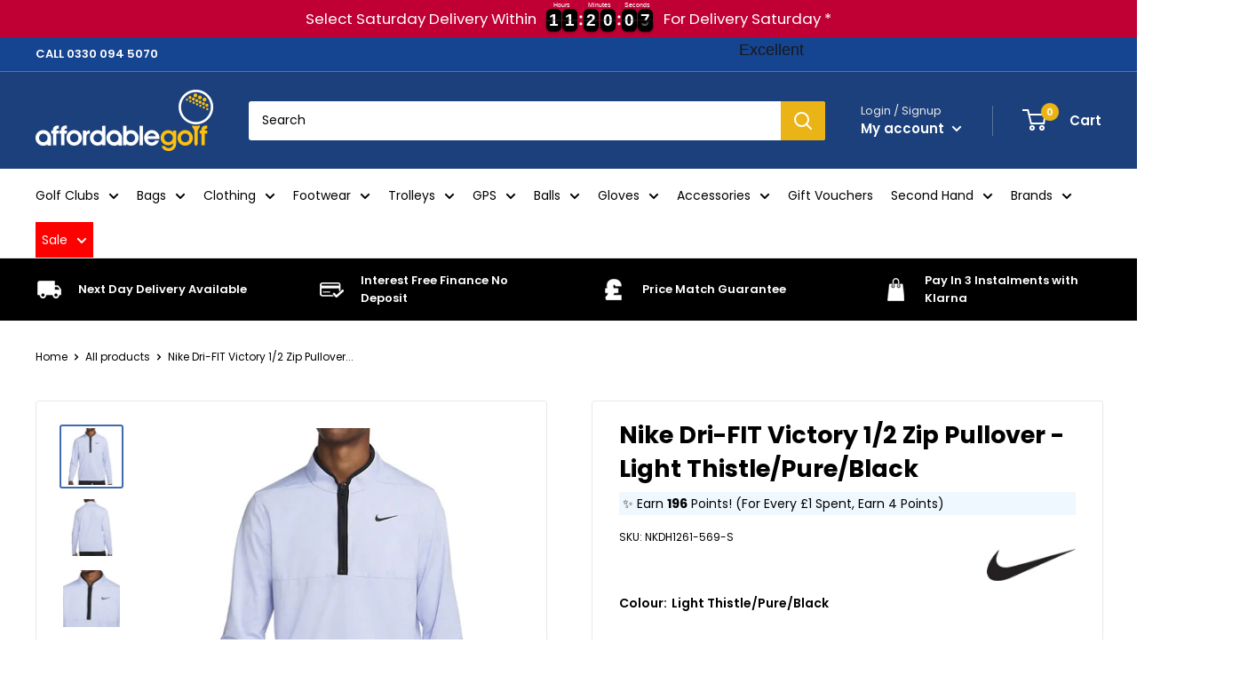

--- FILE ---
content_type: text/css
request_url: https://cdn.shopify.com/extensions/019bdf57-2edd-72b4-9b8a-7b3abdc713a1/freegifts-173/assets/glider.min.css
body_size: -169
content:
.glider,.glider-contain{margin:0 auto;position:relative}.glider,.glider-track{transform:translateZ(0)}.glider-dot,.glider-next,.glider-prev{border:0;padding:0;user-select:none;outline:0}.glider-contain{width:100%}.glider{overflow-y:hidden;-webkit-overflow-scrolling:touch;-ms-overflow-style:none}.glider-track{width:100%;margin:0;padding:0;display:flex;z-index:1}.glider.draggable{user-select:none;cursor:-webkit-grab;cursor:grab}.glider.draggable .glider-slide img{user-select:none;pointer-events:none}.glider.drag{cursor:-webkit-grabbing;cursor:grabbing}.glider-slide{user-select:none;justify-content:center;align-content:center;width:100%;min-width:150px}.glider-slide img{max-width:100%}.glider::-webkit-scrollbar{opacity:0;height:0}.glider-next,.glider-prev{position:absolute;background:0 0;z-index:2;font-size:40px;text-decoration:none;left:-23px;top:30%;cursor:pointer;color:#666;opacity:1;line-height:1;transition:opacity .5s cubic-bezier(.17,.67,.83,.67),color .5s cubic-bezier(.17,.67,.83,.67)}.glider-next:focus,.glider-next:hover,.glider-prev:focus,.glider-prev:hover{color:#ccc}.glider-next{right:-23px;left:auto}.glider-next.disabled,.glider-prev.disabled{opacity:.25;color:#666;cursor:default}.glider-hide{opacity:0}.glider-dots{user-select:none;display:flex;flex-wrap:wrap;justify-content:center;margin:0 auto;padding:0}.glider-dot{display:block;cursor:pointer;color:#ccc;border-radius:999px;background:#ccc;width:12px;height:12px;margin:7px}.glider-dot:focus,.glider-dot:hover{background:#ddd}.glider-dot.active{background:#a89cc8}@media (max-width:36em){.glider::-webkit-scrollbar{opacity:1;-webkit-appearance:none;width:7px;height:3px}.glider::-webkit-scrollbar-thumb{opacity:1;border-radius:99px;background-color:#9c9c9c40;-webkit-box-shadow:0 0 1px rgba(255,255,255,.25);box-shadow:0 0 1px #ffffff40}}


--- FILE ---
content_type: text/css
request_url: https://tags.srv.stackadapt.com/sa.css
body_size: -11
content:
:root {
    --sa-uid: '0-202bf213-775a-5a03-7c08-4764bed04d30';
}

--- FILE ---
content_type: text/javascript; charset=utf-8
request_url: https://www.affordablegolf.co.uk/products/nike-dri-fit-everyday-essential-crew-socks-3-pairs-white-university-red.js
body_size: 986
content:
{"id":9743397290273,"title":"Nike Dri-FIT Everyday Essential Crew Socks (3 Pairs) - White\/University Red","handle":"nike-dri-fit-everyday-essential-crew-socks-3-pairs-white-university-red","description":"\u003cp\u003eThe Nike Sportswear Everyday Essential Socks are made from soft, stretchy fabric that moulds to your foot for all-day comfort.\u003c\/p\u003e\n\u003cp\u003eWith Dri-FIT technology that helps keep your feet dry and comfortable as you go about your day.\u003c\/p\u003e\n\u003cp\u003eIdeal on and off the golf course.\u003c\/p\u003e\n\u003cp\u003e\u003cstrong\u003eFEATURES:\u003c\/strong\u003e\u003c\/p\u003e\n\u003cul\u003e\n\u003cli\u003eDri-FIT Technology helps keep your feet dry and comfortable.\u003c\/li\u003e\n\u003cli\u003eReinforced heel and toe provide durability.\u003c\/li\u003e\n\u003cli\u003eStrategically placed mesh adds breathability\u003c\/li\u003e\n\u003cli\u003e97% polyester\/3% \u003cspan\u003epolyurethane\u003c\/span\u003e\n\u003c\/li\u003e\n\u003c\/ul\u003e\n\u003cp\u003e\u003cstrong\u003eWARRANTY\u003c\/strong\u003e\u003cbr\u003e1 Year Manufacturer’s Warranty\u003c\/p\u003e","published_at":"2024-10-18T13:52:11+01:00","created_at":"2024-10-18T11:26:23+01:00","vendor":"Nike","type":"Socks","tags":["AW24","Clothing","Golf Clothing","Golf Socks","Mens","New","Nike","Socks"],"price":1399,"price_min":1399,"price_max":1399,"available":true,"price_varies":false,"compare_at_price":1699,"compare_at_price_min":1699,"compare_at_price_max":1699,"compare_at_price_varies":false,"variants":[{"id":55477391622526,"title":"White\/University Red \/ S","option1":"White\/University Red","option2":"S","option3":null,"sku":"NKDX5089-102-S","requires_shipping":true,"taxable":true,"featured_image":null,"available":true,"name":"Nike Dri-FIT Everyday Essential Crew Socks (3 Pairs) - White\/University Red - White\/University Red \/ S","public_title":"White\/University Red \/ S","options":["White\/University Red","S"],"price":1399,"weight":0,"compare_at_price":1699,"inventory_management":"shopify","barcode":"196148786163","quantity_rule":{"min":1,"max":null,"increment":1},"quantity_price_breaks":[],"requires_selling_plan":false,"selling_plan_allocations":[]},{"id":50469108908321,"title":"White\/University Red \/ M","option1":"White\/University Red","option2":"M","option3":null,"sku":"NKDX5089-102-M","requires_shipping":true,"taxable":true,"featured_image":null,"available":true,"name":"Nike Dri-FIT Everyday Essential Crew Socks (3 Pairs) - White\/University Red - White\/University Red \/ M","public_title":"White\/University Red \/ M","options":["White\/University Red","M"],"price":1399,"weight":0,"compare_at_price":1699,"inventory_management":"shopify","barcode":"196148786170","quantity_rule":{"min":1,"max":null,"increment":1},"quantity_price_breaks":[],"requires_selling_plan":false,"selling_plan_allocations":[]},{"id":50469108941089,"title":"White\/University Red \/ L","option1":"White\/University Red","option2":"L","option3":null,"sku":"NKDX5089-102-L","requires_shipping":true,"taxable":true,"featured_image":null,"available":true,"name":"Nike Dri-FIT Everyday Essential Crew Socks (3 Pairs) - White\/University Red - White\/University Red \/ L","public_title":"White\/University Red \/ L","options":["White\/University Red","L"],"price":1399,"weight":0,"compare_at_price":1699,"inventory_management":"shopify","barcode":"196148786187","quantity_rule":{"min":1,"max":null,"increment":1},"quantity_price_breaks":[],"requires_selling_plan":false,"selling_plan_allocations":[]},{"id":56776337719678,"title":"White\/University Red \/ XL","option1":"White\/University Red","option2":"XL","option3":null,"sku":"NKDX5089-102-XL","requires_shipping":true,"taxable":true,"featured_image":null,"available":true,"name":"Nike Dri-FIT Everyday Essential Crew Socks (3 Pairs) - White\/University Red - White\/University Red \/ XL","public_title":"White\/University Red \/ XL","options":["White\/University Red","XL"],"price":1399,"weight":0,"compare_at_price":1699,"inventory_management":"shopify","barcode":"196148786194","quantity_rule":{"min":1,"max":null,"increment":1},"quantity_price_breaks":[],"requires_selling_plan":false,"selling_plan_allocations":[]}],"images":["\/\/cdn.shopify.com\/s\/files\/1\/0668\/5759\/9265\/files\/NikeDri-FITEverydayEssentialCrewSocks_3Pairs_-White-UniversityRed1.jpg?v=1729255663","\/\/cdn.shopify.com\/s\/files\/1\/0668\/5759\/9265\/files\/NikeDri-FITEverydayEssentialCrewSocks_3Pairs_-White-UniversityRed2.jpg?v=1729255708","\/\/cdn.shopify.com\/s\/files\/1\/0668\/5759\/9265\/files\/NikeDri-FITEverydayEssentialCrewSocks_3Pairs_-White-UniversityRed3.jpg?v=1729255750","\/\/cdn.shopify.com\/s\/files\/1\/0668\/5759\/9265\/files\/NikeDri-FITEverydayEssentialCrewSocks_3Pairs_-White-UniversityRed4.jpg?v=1729255879"],"featured_image":"\/\/cdn.shopify.com\/s\/files\/1\/0668\/5759\/9265\/files\/NikeDri-FITEverydayEssentialCrewSocks_3Pairs_-White-UniversityRed1.jpg?v=1729255663","options":[{"name":"Colour","position":1,"values":["White\/University Red"]},{"name":"Size","position":2,"values":["S","M","L","XL"]}],"url":"\/products\/nike-dri-fit-everyday-essential-crew-socks-3-pairs-white-university-red","media":[{"alt":null,"id":39530360045857,"position":1,"preview_image":{"aspect_ratio":1.0,"height":1000,"width":1000,"src":"https:\/\/cdn.shopify.com\/s\/files\/1\/0668\/5759\/9265\/files\/NikeDri-FITEverydayEssentialCrewSocks_3Pairs_-White-UniversityRed1.jpg?v=1729255663"},"aspect_ratio":1.0,"height":1000,"media_type":"image","src":"https:\/\/cdn.shopify.com\/s\/files\/1\/0668\/5759\/9265\/files\/NikeDri-FITEverydayEssentialCrewSocks_3Pairs_-White-UniversityRed1.jpg?v=1729255663","width":1000},{"alt":null,"id":39530360078625,"position":2,"preview_image":{"aspect_ratio":1.0,"height":1000,"width":1000,"src":"https:\/\/cdn.shopify.com\/s\/files\/1\/0668\/5759\/9265\/files\/NikeDri-FITEverydayEssentialCrewSocks_3Pairs_-White-UniversityRed2.jpg?v=1729255708"},"aspect_ratio":1.0,"height":1000,"media_type":"image","src":"https:\/\/cdn.shopify.com\/s\/files\/1\/0668\/5759\/9265\/files\/NikeDri-FITEverydayEssentialCrewSocks_3Pairs_-White-UniversityRed2.jpg?v=1729255708","width":1000},{"alt":null,"id":39530360111393,"position":3,"preview_image":{"aspect_ratio":1.0,"height":1000,"width":1000,"src":"https:\/\/cdn.shopify.com\/s\/files\/1\/0668\/5759\/9265\/files\/NikeDri-FITEverydayEssentialCrewSocks_3Pairs_-White-UniversityRed3.jpg?v=1729255750"},"aspect_ratio":1.0,"height":1000,"media_type":"image","src":"https:\/\/cdn.shopify.com\/s\/files\/1\/0668\/5759\/9265\/files\/NikeDri-FITEverydayEssentialCrewSocks_3Pairs_-White-UniversityRed3.jpg?v=1729255750","width":1000},{"alt":null,"id":39530360013089,"position":4,"preview_image":{"aspect_ratio":1.0,"height":1000,"width":1000,"src":"https:\/\/cdn.shopify.com\/s\/files\/1\/0668\/5759\/9265\/files\/NikeDri-FITEverydayEssentialCrewSocks_3Pairs_-White-UniversityRed4.jpg?v=1729255879"},"aspect_ratio":1.0,"height":1000,"media_type":"image","src":"https:\/\/cdn.shopify.com\/s\/files\/1\/0668\/5759\/9265\/files\/NikeDri-FITEverydayEssentialCrewSocks_3Pairs_-White-UniversityRed4.jpg?v=1729255879","width":1000}],"requires_selling_plan":false,"selling_plan_groups":[]}

--- FILE ---
content_type: text/javascript; charset=utf-8
request_url: https://www.affordablegolf.co.uk/products/nike-dri-fit-victory-1-2-zip-pullover-light-thistle-pure-black.js
body_size: 1208
content:
{"id":8106595451169,"title":"Nike Dri-FIT Victory 1\/2 Zip Pullover - Light Thistle\/Pure\/Black","handle":"nike-dri-fit-victory-1-2-zip-pullover-light-thistle-pure-black","description":"\u003cp\u003eThe Nike Dri-FIT Victory Pullover is soft like a jumper thanks to the heathered jersey fabric but has the perfect amount of stretch. In other words, it's perfect for the course and the clubhouse.\u003c\/p\u003e\r\n\u003cp\u003eThis comfortable design has a notch in the front of the collar so you can address the ball without fabric—or a zip—bunching under your chin.\u003c\/p\u003e\r\n\u003cp\u003eThe Nike Dri-FIT Technology moves sweat away from your skin for quicker evaporation, helping you stay dry and comfortable.  \u003c\/p\u003e\r\n\u003cp\u003eThe pullover is finished with a ½ zip design for a fashionable look and easy layering, with the famous Swoosh Tick at the chest.\u003c\/p\u003e\r\n\u003cp\u003e\u003cstrong\u003eFEATURES:\u003c\/strong\u003e\u003c\/p\u003e\r\n\u003cul\u003e\r\n\u003cli\u003eDri-FIT Technology\u003c\/li\u003e\r\n\u003cli\u003eHeathered Jersey Fabric\u003c\/li\u003e\r\n\u003cli\u003e½ Zip Design\u003c\/li\u003e\r\n\u003cli\u003eCollar Notch\u003c\/li\u003e\r\n\u003cli\u003eSwoosh Tick at The Chest\u003c\/li\u003e\r\n\u003cli\u003e88% Polyester \/ 12% Elastane\u003c\/li\u003e\r\n\u003c\/ul\u003e\r\n\u003cp\u003e\u003cstrong\u003eWARRANTY\u003cbr\u003e \u003c\/strong\u003e1 Year Manufacturer’s Warranty\u003c\/p\u003e","published_at":"2023-02-16T07:22:06+00:00","created_at":"2023-02-16T07:22:06+00:00","vendor":"Nike","type":"Mens Pullovers","tags":["Brands","Christmas 2022","Clothing","Gifts £50-£100","Golf Clothing","Mens","New","Nike","Sale","XS\/S Clearance"],"price":4995,"price_min":4995,"price_max":4995,"available":false,"price_varies":false,"compare_at_price":6499,"compare_at_price_min":6499,"compare_at_price_max":6499,"compare_at_price_varies":false,"variants":[{"id":45479373472033,"title":"Light Thistle\/Pure\/Black \/ S","option1":"Light Thistle\/Pure\/Black","option2":"S","option3":null,"sku":"NKDH1261-569-S","requires_shipping":true,"taxable":true,"featured_image":null,"available":false,"name":"Nike Dri-FIT Victory 1\/2 Zip Pullover - Light Thistle\/Pure\/Black - Light Thistle\/Pure\/Black \/ S","public_title":"Light Thistle\/Pure\/Black \/ S","options":["Light Thistle\/Pure\/Black","S"],"price":4995,"weight":227250,"compare_at_price":6499,"inventory_management":"shopify","barcode":"196148473292","quantity_rule":{"min":1,"max":null,"increment":1},"quantity_price_breaks":[],"requires_selling_plan":false,"selling_plan_allocations":[]},{"id":45479373668641,"title":"Light Thistle\/Pure\/Black \/ M","option1":"Light Thistle\/Pure\/Black","option2":"M","option3":null,"sku":"NKDH1261-569-M","requires_shipping":true,"taxable":true,"featured_image":null,"available":false,"name":"Nike Dri-FIT Victory 1\/2 Zip Pullover - Light Thistle\/Pure\/Black - Light Thistle\/Pure\/Black \/ M","public_title":"Light Thistle\/Pure\/Black \/ M","options":["Light Thistle\/Pure\/Black","M"],"price":4995,"weight":227250,"compare_at_price":6499,"inventory_management":"shopify","barcode":"196148473308","quantity_rule":{"min":1,"max":null,"increment":1},"quantity_price_breaks":[],"requires_selling_plan":false,"selling_plan_allocations":[]},{"id":45479373832481,"title":"Light Thistle\/Pure\/Black \/ L","option1":"Light Thistle\/Pure\/Black","option2":"L","option3":null,"sku":"NKDH1261-569-L","requires_shipping":true,"taxable":true,"featured_image":null,"available":false,"name":"Nike Dri-FIT Victory 1\/2 Zip Pullover - Light Thistle\/Pure\/Black - Light Thistle\/Pure\/Black \/ L","public_title":"Light Thistle\/Pure\/Black \/ L","options":["Light Thistle\/Pure\/Black","L"],"price":4995,"weight":227250,"compare_at_price":6499,"inventory_management":"shopify","barcode":"196148473315","quantity_rule":{"min":1,"max":null,"increment":1},"quantity_price_breaks":[],"requires_selling_plan":false,"selling_plan_allocations":[]},{"id":45479374291233,"title":"Light Thistle\/Pure\/Black \/ XL","option1":"Light Thistle\/Pure\/Black","option2":"XL","option3":null,"sku":"NKDH1261-569-XL","requires_shipping":true,"taxable":true,"featured_image":null,"available":false,"name":"Nike Dri-FIT Victory 1\/2 Zip Pullover - Light Thistle\/Pure\/Black - Light Thistle\/Pure\/Black \/ XL","public_title":"Light Thistle\/Pure\/Black \/ XL","options":["Light Thistle\/Pure\/Black","XL"],"price":4995,"weight":227250,"compare_at_price":6499,"inventory_management":"shopify","barcode":"196148473322","quantity_rule":{"min":1,"max":null,"increment":1},"quantity_price_breaks":[],"requires_selling_plan":false,"selling_plan_allocations":[]},{"id":45479374061857,"title":"Light Thistle\/Pure\/Black \/ XXL","option1":"Light Thistle\/Pure\/Black","option2":"XXL","option3":null,"sku":"NKDH1261-569-2XL","requires_shipping":true,"taxable":true,"featured_image":null,"available":false,"name":"Nike Dri-FIT Victory 1\/2 Zip Pullover - Light Thistle\/Pure\/Black - Light Thistle\/Pure\/Black \/ XXL","public_title":"Light Thistle\/Pure\/Black \/ XXL","options":["Light Thistle\/Pure\/Black","XXL"],"price":4995,"weight":227250,"compare_at_price":6499,"inventory_management":"shopify","barcode":"196148473339","quantity_rule":{"min":1,"max":null,"increment":1},"quantity_price_breaks":[],"requires_selling_plan":false,"selling_plan_allocations":[]}],"images":["\/\/cdn.shopify.com\/s\/files\/1\/0668\/5759\/9265\/files\/nike_dri-fit_victory_12_zip_pullover_-_light_thistlepureblack_1.jpg?v=1686736276","\/\/cdn.shopify.com\/s\/files\/1\/0668\/5759\/9265\/files\/nike_dri-fit_victory_12_zip_pullover_-_light_thistlepureblack_2.jpg?v=1686736284","\/\/cdn.shopify.com\/s\/files\/1\/0668\/5759\/9265\/files\/nike_dri-fit_victory_12_zip_pullover_-_light_thistlepureblack_3.jpg?v=1686736292","\/\/cdn.shopify.com\/s\/files\/1\/0668\/5759\/9265\/files\/nike_dri-fit_victory_12_zip_pullover_-_light_thistlepureblack_4.jpg?v=1686736300"],"featured_image":"\/\/cdn.shopify.com\/s\/files\/1\/0668\/5759\/9265\/files\/nike_dri-fit_victory_12_zip_pullover_-_light_thistlepureblack_1.jpg?v=1686736276","options":[{"name":"Colour","position":1,"values":["Light Thistle\/Pure\/Black"]},{"name":"Size","position":2,"values":["S","M","L","XL","XXL"]}],"url":"\/products\/nike-dri-fit-victory-1-2-zip-pullover-light-thistle-pure-black","media":[{"alt":null,"id":34106187874593,"position":1,"preview_image":{"aspect_ratio":1.0,"height":1000,"width":1000,"src":"https:\/\/cdn.shopify.com\/s\/files\/1\/0668\/5759\/9265\/files\/nike_dri-fit_victory_12_zip_pullover_-_light_thistlepureblack_1.jpg?v=1686736276"},"aspect_ratio":1.0,"height":1000,"media_type":"image","src":"https:\/\/cdn.shopify.com\/s\/files\/1\/0668\/5759\/9265\/files\/nike_dri-fit_victory_12_zip_pullover_-_light_thistlepureblack_1.jpg?v=1686736276","width":1000},{"alt":null,"id":34106194821409,"position":2,"preview_image":{"aspect_ratio":1.0,"height":1000,"width":1000,"src":"https:\/\/cdn.shopify.com\/s\/files\/1\/0668\/5759\/9265\/files\/nike_dri-fit_victory_12_zip_pullover_-_light_thistlepureblack_2.jpg?v=1686736284"},"aspect_ratio":1.0,"height":1000,"media_type":"image","src":"https:\/\/cdn.shopify.com\/s\/files\/1\/0668\/5759\/9265\/files\/nike_dri-fit_victory_12_zip_pullover_-_light_thistlepureblack_2.jpg?v=1686736284","width":1000},{"alt":null,"id":34106201997601,"position":3,"preview_image":{"aspect_ratio":1.0,"height":1000,"width":1000,"src":"https:\/\/cdn.shopify.com\/s\/files\/1\/0668\/5759\/9265\/files\/nike_dri-fit_victory_12_zip_pullover_-_light_thistlepureblack_3.jpg?v=1686736292"},"aspect_ratio":1.0,"height":1000,"media_type":"image","src":"https:\/\/cdn.shopify.com\/s\/files\/1\/0668\/5759\/9265\/files\/nike_dri-fit_victory_12_zip_pullover_-_light_thistlepureblack_3.jpg?v=1686736292","width":1000},{"alt":null,"id":34106209206561,"position":4,"preview_image":{"aspect_ratio":1.0,"height":1000,"width":1000,"src":"https:\/\/cdn.shopify.com\/s\/files\/1\/0668\/5759\/9265\/files\/nike_dri-fit_victory_12_zip_pullover_-_light_thistlepureblack_4.jpg?v=1686736300"},"aspect_ratio":1.0,"height":1000,"media_type":"image","src":"https:\/\/cdn.shopify.com\/s\/files\/1\/0668\/5759\/9265\/files\/nike_dri-fit_victory_12_zip_pullover_-_light_thistlepureblack_4.jpg?v=1686736300","width":1000}],"requires_selling_plan":false,"selling_plan_groups":[]}

--- FILE ---
content_type: text/javascript; charset=utf-8
request_url: https://www.affordablegolf.co.uk/products/nike-dri-fit-victory-1-2-zip-pullover-light-thistle-pure-black.js
body_size: 477
content:
{"id":8106595451169,"title":"Nike Dri-FIT Victory 1\/2 Zip Pullover - Light Thistle\/Pure\/Black","handle":"nike-dri-fit-victory-1-2-zip-pullover-light-thistle-pure-black","description":"\u003cp\u003eThe Nike Dri-FIT Victory Pullover is soft like a jumper thanks to the heathered jersey fabric but has the perfect amount of stretch. In other words, it's perfect for the course and the clubhouse.\u003c\/p\u003e\r\n\u003cp\u003eThis comfortable design has a notch in the front of the collar so you can address the ball without fabric—or a zip—bunching under your chin.\u003c\/p\u003e\r\n\u003cp\u003eThe Nike Dri-FIT Technology moves sweat away from your skin for quicker evaporation, helping you stay dry and comfortable.  \u003c\/p\u003e\r\n\u003cp\u003eThe pullover is finished with a ½ zip design for a fashionable look and easy layering, with the famous Swoosh Tick at the chest.\u003c\/p\u003e\r\n\u003cp\u003e\u003cstrong\u003eFEATURES:\u003c\/strong\u003e\u003c\/p\u003e\r\n\u003cul\u003e\r\n\u003cli\u003eDri-FIT Technology\u003c\/li\u003e\r\n\u003cli\u003eHeathered Jersey Fabric\u003c\/li\u003e\r\n\u003cli\u003e½ Zip Design\u003c\/li\u003e\r\n\u003cli\u003eCollar Notch\u003c\/li\u003e\r\n\u003cli\u003eSwoosh Tick at The Chest\u003c\/li\u003e\r\n\u003cli\u003e88% Polyester \/ 12% Elastane\u003c\/li\u003e\r\n\u003c\/ul\u003e\r\n\u003cp\u003e\u003cstrong\u003eWARRANTY\u003cbr\u003e \u003c\/strong\u003e1 Year Manufacturer’s Warranty\u003c\/p\u003e","published_at":"2023-02-16T07:22:06+00:00","created_at":"2023-02-16T07:22:06+00:00","vendor":"Nike","type":"Mens Pullovers","tags":["Brands","Christmas 2022","Clothing","Gifts £50-£100","Golf Clothing","Mens","New","Nike","Sale","XS\/S Clearance"],"price":4995,"price_min":4995,"price_max":4995,"available":false,"price_varies":false,"compare_at_price":6499,"compare_at_price_min":6499,"compare_at_price_max":6499,"compare_at_price_varies":false,"variants":[{"id":45479373472033,"title":"Light Thistle\/Pure\/Black \/ S","option1":"Light Thistle\/Pure\/Black","option2":"S","option3":null,"sku":"NKDH1261-569-S","requires_shipping":true,"taxable":true,"featured_image":null,"available":false,"name":"Nike Dri-FIT Victory 1\/2 Zip Pullover - Light Thistle\/Pure\/Black - Light Thistle\/Pure\/Black \/ S","public_title":"Light Thistle\/Pure\/Black \/ S","options":["Light Thistle\/Pure\/Black","S"],"price":4995,"weight":227250,"compare_at_price":6499,"inventory_management":"shopify","barcode":"196148473292","quantity_rule":{"min":1,"max":null,"increment":1},"quantity_price_breaks":[],"requires_selling_plan":false,"selling_plan_allocations":[]},{"id":45479373668641,"title":"Light Thistle\/Pure\/Black \/ M","option1":"Light Thistle\/Pure\/Black","option2":"M","option3":null,"sku":"NKDH1261-569-M","requires_shipping":true,"taxable":true,"featured_image":null,"available":false,"name":"Nike Dri-FIT Victory 1\/2 Zip Pullover - Light Thistle\/Pure\/Black - Light Thistle\/Pure\/Black \/ M","public_title":"Light Thistle\/Pure\/Black \/ M","options":["Light Thistle\/Pure\/Black","M"],"price":4995,"weight":227250,"compare_at_price":6499,"inventory_management":"shopify","barcode":"196148473308","quantity_rule":{"min":1,"max":null,"increment":1},"quantity_price_breaks":[],"requires_selling_plan":false,"selling_plan_allocations":[]},{"id":45479373832481,"title":"Light Thistle\/Pure\/Black \/ L","option1":"Light Thistle\/Pure\/Black","option2":"L","option3":null,"sku":"NKDH1261-569-L","requires_shipping":true,"taxable":true,"featured_image":null,"available":false,"name":"Nike Dri-FIT Victory 1\/2 Zip Pullover - Light Thistle\/Pure\/Black - Light Thistle\/Pure\/Black \/ L","public_title":"Light Thistle\/Pure\/Black \/ L","options":["Light Thistle\/Pure\/Black","L"],"price":4995,"weight":227250,"compare_at_price":6499,"inventory_management":"shopify","barcode":"196148473315","quantity_rule":{"min":1,"max":null,"increment":1},"quantity_price_breaks":[],"requires_selling_plan":false,"selling_plan_allocations":[]},{"id":45479374291233,"title":"Light Thistle\/Pure\/Black \/ XL","option1":"Light Thistle\/Pure\/Black","option2":"XL","option3":null,"sku":"NKDH1261-569-XL","requires_shipping":true,"taxable":true,"featured_image":null,"available":false,"name":"Nike Dri-FIT Victory 1\/2 Zip Pullover - Light Thistle\/Pure\/Black - Light Thistle\/Pure\/Black \/ XL","public_title":"Light Thistle\/Pure\/Black \/ XL","options":["Light Thistle\/Pure\/Black","XL"],"price":4995,"weight":227250,"compare_at_price":6499,"inventory_management":"shopify","barcode":"196148473322","quantity_rule":{"min":1,"max":null,"increment":1},"quantity_price_breaks":[],"requires_selling_plan":false,"selling_plan_allocations":[]},{"id":45479374061857,"title":"Light Thistle\/Pure\/Black \/ XXL","option1":"Light Thistle\/Pure\/Black","option2":"XXL","option3":null,"sku":"NKDH1261-569-2XL","requires_shipping":true,"taxable":true,"featured_image":null,"available":false,"name":"Nike Dri-FIT Victory 1\/2 Zip Pullover - Light Thistle\/Pure\/Black - Light Thistle\/Pure\/Black \/ XXL","public_title":"Light Thistle\/Pure\/Black \/ XXL","options":["Light Thistle\/Pure\/Black","XXL"],"price":4995,"weight":227250,"compare_at_price":6499,"inventory_management":"shopify","barcode":"196148473339","quantity_rule":{"min":1,"max":null,"increment":1},"quantity_price_breaks":[],"requires_selling_plan":false,"selling_plan_allocations":[]}],"images":["\/\/cdn.shopify.com\/s\/files\/1\/0668\/5759\/9265\/files\/nike_dri-fit_victory_12_zip_pullover_-_light_thistlepureblack_1.jpg?v=1686736276","\/\/cdn.shopify.com\/s\/files\/1\/0668\/5759\/9265\/files\/nike_dri-fit_victory_12_zip_pullover_-_light_thistlepureblack_2.jpg?v=1686736284","\/\/cdn.shopify.com\/s\/files\/1\/0668\/5759\/9265\/files\/nike_dri-fit_victory_12_zip_pullover_-_light_thistlepureblack_3.jpg?v=1686736292","\/\/cdn.shopify.com\/s\/files\/1\/0668\/5759\/9265\/files\/nike_dri-fit_victory_12_zip_pullover_-_light_thistlepureblack_4.jpg?v=1686736300"],"featured_image":"\/\/cdn.shopify.com\/s\/files\/1\/0668\/5759\/9265\/files\/nike_dri-fit_victory_12_zip_pullover_-_light_thistlepureblack_1.jpg?v=1686736276","options":[{"name":"Colour","position":1,"values":["Light Thistle\/Pure\/Black"]},{"name":"Size","position":2,"values":["S","M","L","XL","XXL"]}],"url":"\/products\/nike-dri-fit-victory-1-2-zip-pullover-light-thistle-pure-black","media":[{"alt":null,"id":34106187874593,"position":1,"preview_image":{"aspect_ratio":1.0,"height":1000,"width":1000,"src":"https:\/\/cdn.shopify.com\/s\/files\/1\/0668\/5759\/9265\/files\/nike_dri-fit_victory_12_zip_pullover_-_light_thistlepureblack_1.jpg?v=1686736276"},"aspect_ratio":1.0,"height":1000,"media_type":"image","src":"https:\/\/cdn.shopify.com\/s\/files\/1\/0668\/5759\/9265\/files\/nike_dri-fit_victory_12_zip_pullover_-_light_thistlepureblack_1.jpg?v=1686736276","width":1000},{"alt":null,"id":34106194821409,"position":2,"preview_image":{"aspect_ratio":1.0,"height":1000,"width":1000,"src":"https:\/\/cdn.shopify.com\/s\/files\/1\/0668\/5759\/9265\/files\/nike_dri-fit_victory_12_zip_pullover_-_light_thistlepureblack_2.jpg?v=1686736284"},"aspect_ratio":1.0,"height":1000,"media_type":"image","src":"https:\/\/cdn.shopify.com\/s\/files\/1\/0668\/5759\/9265\/files\/nike_dri-fit_victory_12_zip_pullover_-_light_thistlepureblack_2.jpg?v=1686736284","width":1000},{"alt":null,"id":34106201997601,"position":3,"preview_image":{"aspect_ratio":1.0,"height":1000,"width":1000,"src":"https:\/\/cdn.shopify.com\/s\/files\/1\/0668\/5759\/9265\/files\/nike_dri-fit_victory_12_zip_pullover_-_light_thistlepureblack_3.jpg?v=1686736292"},"aspect_ratio":1.0,"height":1000,"media_type":"image","src":"https:\/\/cdn.shopify.com\/s\/files\/1\/0668\/5759\/9265\/files\/nike_dri-fit_victory_12_zip_pullover_-_light_thistlepureblack_3.jpg?v=1686736292","width":1000},{"alt":null,"id":34106209206561,"position":4,"preview_image":{"aspect_ratio":1.0,"height":1000,"width":1000,"src":"https:\/\/cdn.shopify.com\/s\/files\/1\/0668\/5759\/9265\/files\/nike_dri-fit_victory_12_zip_pullover_-_light_thistlepureblack_4.jpg?v=1686736300"},"aspect_ratio":1.0,"height":1000,"media_type":"image","src":"https:\/\/cdn.shopify.com\/s\/files\/1\/0668\/5759\/9265\/files\/nike_dri-fit_victory_12_zip_pullover_-_light_thistlepureblack_4.jpg?v=1686736300","width":1000}],"requires_selling_plan":false,"selling_plan_groups":[]}

--- FILE ---
content_type: text/json
request_url: https://conf.config-security.com/model
body_size: 87
content:
{"title":"recommendation AI model (keras)","structure":"release_id=0x69:3d:64:54:3c:74:44:3c:7e:26:45:50:3f:6d:3f:3c:2b:70:74:21:2a:77:36:5d:7b:21:23:23:25;keras;hmihnb4qjkka2y1p746nzed9ulmabay1o55u8zagmwccr62jryxzx0tc43gzwbuumof4kqde","weights":"../weights/693d6454.h5","biases":"../biases/693d6454.h5"}

--- FILE ---
content_type: text/javascript; charset=utf-8
request_url: https://www.affordablegolf.co.uk/products/nike-dri-fit-everyday-essential-crew-socks-3-pairs-black-white.js
body_size: 959
content:
{"id":9743395750177,"title":"Nike Dri-FIT Everyday Essential Crew Socks (3 Pairs) - Black\/White","handle":"nike-dri-fit-everyday-essential-crew-socks-3-pairs-black-white","description":"\u003cp\u003eThe Nike Sportswear Everyday Essential Socks are made from soft, stretchy fabric that moulds to your foot for all-day comfort.\u003c\/p\u003e\n\u003cp\u003eWith Dri-FIT technology that helps keep your feet dry and comfortable as you go about your day.\u003c\/p\u003e\n\u003cp\u003eIdeal on and off the golf course.\u003c\/p\u003e\n\u003cp\u003e\u003cstrong\u003eFEATURES:\u003c\/strong\u003e\u003c\/p\u003e\n\u003cul\u003e\n\u003cli\u003eDri-FIT Technology helps keep your feet dry and comfortable.\u003c\/li\u003e\n\u003cli\u003eReinforced heel and toe provide durability.\u003c\/li\u003e\n\u003cli\u003eStrategically placed mesh adds breathability\u003c\/li\u003e\n\u003cli\u003e97% polyester\/3% \u003cspan\u003epolyurethane\u003c\/span\u003e\n\u003c\/li\u003e\n\u003c\/ul\u003e\n\u003cp\u003e\u003cstrong\u003eWARRANTY\u003c\/strong\u003e\u003cbr\u003e1 Year Manufacturer’s Warranty\u003c\/p\u003e","published_at":"2024-10-18T13:02:42+01:00","created_at":"2024-10-18T11:23:00+01:00","vendor":"Nike","type":"Socks","tags":["AW24","Clothing","Golf Clothing","Golf Socks","Mens","New","Nike","Socks"],"price":1399,"price_min":1399,"price_max":1399,"available":true,"price_varies":false,"compare_at_price":1699,"compare_at_price_min":1699,"compare_at_price_max":1699,"compare_at_price_varies":false,"variants":[{"id":55477373174142,"title":"Black\/White \/ S","option1":"Black\/White","option2":"S","option3":null,"sku":"NKDX5089-010-S","requires_shipping":true,"taxable":true,"featured_image":null,"available":false,"name":"Nike Dri-FIT Everyday Essential Crew Socks (3 Pairs) - Black\/White - Black\/White \/ S","public_title":"Black\/White \/ S","options":["Black\/White","S"],"price":1399,"weight":0,"compare_at_price":1699,"inventory_management":"shopify","barcode":"196148786125","quantity_rule":{"min":1,"max":null,"increment":1},"quantity_price_breaks":[],"requires_selling_plan":false,"selling_plan_allocations":[]},{"id":50469109727521,"title":"Black\/White \/ M","option1":"Black\/White","option2":"M","option3":null,"sku":"NKDX5089-010-M","requires_shipping":true,"taxable":true,"featured_image":null,"available":true,"name":"Nike Dri-FIT Everyday Essential Crew Socks (3 Pairs) - Black\/White - Black\/White \/ M","public_title":"Black\/White \/ M","options":["Black\/White","M"],"price":1399,"weight":0,"compare_at_price":1699,"inventory_management":"shopify","barcode":"196148786132","quantity_rule":{"min":1,"max":null,"increment":1},"quantity_price_breaks":[],"requires_selling_plan":false,"selling_plan_allocations":[]},{"id":50469738381601,"title":"Black\/White \/ L","option1":"Black\/White","option2":"L","option3":null,"sku":"NKDX5089-010-L","requires_shipping":true,"taxable":true,"featured_image":null,"available":true,"name":"Nike Dri-FIT Everyday Essential Crew Socks (3 Pairs) - Black\/White - Black\/White \/ L","public_title":"Black\/White \/ L","options":["Black\/White","L"],"price":1399,"weight":0,"compare_at_price":1699,"inventory_management":"shopify","barcode":"196148786149","quantity_rule":{"min":1,"max":null,"increment":1},"quantity_price_breaks":[],"requires_selling_plan":false,"selling_plan_allocations":[]},{"id":56776315306366,"title":"Black\/White \/ XL","option1":"Black\/White","option2":"XL","option3":null,"sku":"NKDX5089-010-XL","requires_shipping":true,"taxable":true,"featured_image":null,"available":true,"name":"Nike Dri-FIT Everyday Essential Crew Socks (3 Pairs) - Black\/White - Black\/White \/ XL","public_title":"Black\/White \/ XL","options":["Black\/White","XL"],"price":1399,"weight":0,"compare_at_price":1699,"inventory_management":"shopify","barcode":"196148786156","quantity_rule":{"min":1,"max":null,"increment":1},"quantity_price_breaks":[],"requires_selling_plan":false,"selling_plan_allocations":[]}],"images":["\/\/cdn.shopify.com\/s\/files\/1\/0668\/5759\/9265\/files\/NikeDri-FITEverydayEssentialCrewSocks_3Pairs_-Black-White1.jpg?v=1729252931","\/\/cdn.shopify.com\/s\/files\/1\/0668\/5759\/9265\/files\/NikeDri-FITEverydayEssentialCrewSocks_3Pairs_-Black-White2.jpg?v=1729252931","\/\/cdn.shopify.com\/s\/files\/1\/0668\/5759\/9265\/files\/NikeDri-FITEverydayEssentialCrewSocks_3Pairs_-Black-White3.jpg?v=1729252930","\/\/cdn.shopify.com\/s\/files\/1\/0668\/5759\/9265\/files\/NikeDri-FITEverydayEssentialCrewSocks_3Pairs_-Black-White4.jpg?v=1729252930"],"featured_image":"\/\/cdn.shopify.com\/s\/files\/1\/0668\/5759\/9265\/files\/NikeDri-FITEverydayEssentialCrewSocks_3Pairs_-Black-White1.jpg?v=1729252931","options":[{"name":"Colour","position":1,"values":["Black\/White"]},{"name":"Size","position":2,"values":["S","M","L","XL"]}],"url":"\/products\/nike-dri-fit-everyday-essential-crew-socks-3-pairs-black-white","media":[{"alt":null,"id":39530101014817,"position":1,"preview_image":{"aspect_ratio":1.0,"height":1000,"width":1000,"src":"https:\/\/cdn.shopify.com\/s\/files\/1\/0668\/5759\/9265\/files\/NikeDri-FITEverydayEssentialCrewSocks_3Pairs_-Black-White1.jpg?v=1729252931"},"aspect_ratio":1.0,"height":1000,"media_type":"image","src":"https:\/\/cdn.shopify.com\/s\/files\/1\/0668\/5759\/9265\/files\/NikeDri-FITEverydayEssentialCrewSocks_3Pairs_-Black-White1.jpg?v=1729252931","width":1000},{"alt":null,"id":39530101047585,"position":2,"preview_image":{"aspect_ratio":1.0,"height":1000,"width":1000,"src":"https:\/\/cdn.shopify.com\/s\/files\/1\/0668\/5759\/9265\/files\/NikeDri-FITEverydayEssentialCrewSocks_3Pairs_-Black-White2.jpg?v=1729252931"},"aspect_ratio":1.0,"height":1000,"media_type":"image","src":"https:\/\/cdn.shopify.com\/s\/files\/1\/0668\/5759\/9265\/files\/NikeDri-FITEverydayEssentialCrewSocks_3Pairs_-Black-White2.jpg?v=1729252931","width":1000},{"alt":null,"id":39530101080353,"position":3,"preview_image":{"aspect_ratio":1.0,"height":1000,"width":1000,"src":"https:\/\/cdn.shopify.com\/s\/files\/1\/0668\/5759\/9265\/files\/NikeDri-FITEverydayEssentialCrewSocks_3Pairs_-Black-White3.jpg?v=1729252930"},"aspect_ratio":1.0,"height":1000,"media_type":"image","src":"https:\/\/cdn.shopify.com\/s\/files\/1\/0668\/5759\/9265\/files\/NikeDri-FITEverydayEssentialCrewSocks_3Pairs_-Black-White3.jpg?v=1729252930","width":1000},{"alt":null,"id":39530100982049,"position":4,"preview_image":{"aspect_ratio":1.0,"height":1000,"width":1000,"src":"https:\/\/cdn.shopify.com\/s\/files\/1\/0668\/5759\/9265\/files\/NikeDri-FITEverydayEssentialCrewSocks_3Pairs_-Black-White4.jpg?v=1729252930"},"aspect_ratio":1.0,"height":1000,"media_type":"image","src":"https:\/\/cdn.shopify.com\/s\/files\/1\/0668\/5759\/9265\/files\/NikeDri-FITEverydayEssentialCrewSocks_3Pairs_-Black-White4.jpg?v=1729252930","width":1000}],"requires_selling_plan":false,"selling_plan_groups":[]}

--- FILE ---
content_type: text/javascript; charset=utf-8
request_url: https://www.affordablegolf.co.uk/products/nike-dri-fit-victory-1-2-zip-pullover-light-thistle-pure-black.js
body_size: 1162
content:
{"id":8106595451169,"title":"Nike Dri-FIT Victory 1\/2 Zip Pullover - Light Thistle\/Pure\/Black","handle":"nike-dri-fit-victory-1-2-zip-pullover-light-thistle-pure-black","description":"\u003cp\u003eThe Nike Dri-FIT Victory Pullover is soft like a jumper thanks to the heathered jersey fabric but has the perfect amount of stretch. In other words, it's perfect for the course and the clubhouse.\u003c\/p\u003e\r\n\u003cp\u003eThis comfortable design has a notch in the front of the collar so you can address the ball without fabric—or a zip—bunching under your chin.\u003c\/p\u003e\r\n\u003cp\u003eThe Nike Dri-FIT Technology moves sweat away from your skin for quicker evaporation, helping you stay dry and comfortable.  \u003c\/p\u003e\r\n\u003cp\u003eThe pullover is finished with a ½ zip design for a fashionable look and easy layering, with the famous Swoosh Tick at the chest.\u003c\/p\u003e\r\n\u003cp\u003e\u003cstrong\u003eFEATURES:\u003c\/strong\u003e\u003c\/p\u003e\r\n\u003cul\u003e\r\n\u003cli\u003eDri-FIT Technology\u003c\/li\u003e\r\n\u003cli\u003eHeathered Jersey Fabric\u003c\/li\u003e\r\n\u003cli\u003e½ Zip Design\u003c\/li\u003e\r\n\u003cli\u003eCollar Notch\u003c\/li\u003e\r\n\u003cli\u003eSwoosh Tick at The Chest\u003c\/li\u003e\r\n\u003cli\u003e88% Polyester \/ 12% Elastane\u003c\/li\u003e\r\n\u003c\/ul\u003e\r\n\u003cp\u003e\u003cstrong\u003eWARRANTY\u003cbr\u003e \u003c\/strong\u003e1 Year Manufacturer’s Warranty\u003c\/p\u003e","published_at":"2023-02-16T07:22:06+00:00","created_at":"2023-02-16T07:22:06+00:00","vendor":"Nike","type":"Mens Pullovers","tags":["Brands","Christmas 2022","Clothing","Gifts £50-£100","Golf Clothing","Mens","New","Nike","Sale","XS\/S Clearance"],"price":4995,"price_min":4995,"price_max":4995,"available":false,"price_varies":false,"compare_at_price":6499,"compare_at_price_min":6499,"compare_at_price_max":6499,"compare_at_price_varies":false,"variants":[{"id":45479373472033,"title":"Light Thistle\/Pure\/Black \/ S","option1":"Light Thistle\/Pure\/Black","option2":"S","option3":null,"sku":"NKDH1261-569-S","requires_shipping":true,"taxable":true,"featured_image":null,"available":false,"name":"Nike Dri-FIT Victory 1\/2 Zip Pullover - Light Thistle\/Pure\/Black - Light Thistle\/Pure\/Black \/ S","public_title":"Light Thistle\/Pure\/Black \/ S","options":["Light Thistle\/Pure\/Black","S"],"price":4995,"weight":227250,"compare_at_price":6499,"inventory_management":"shopify","barcode":"196148473292","quantity_rule":{"min":1,"max":null,"increment":1},"quantity_price_breaks":[],"requires_selling_plan":false,"selling_plan_allocations":[]},{"id":45479373668641,"title":"Light Thistle\/Pure\/Black \/ M","option1":"Light Thistle\/Pure\/Black","option2":"M","option3":null,"sku":"NKDH1261-569-M","requires_shipping":true,"taxable":true,"featured_image":null,"available":false,"name":"Nike Dri-FIT Victory 1\/2 Zip Pullover - Light Thistle\/Pure\/Black - Light Thistle\/Pure\/Black \/ M","public_title":"Light Thistle\/Pure\/Black \/ M","options":["Light Thistle\/Pure\/Black","M"],"price":4995,"weight":227250,"compare_at_price":6499,"inventory_management":"shopify","barcode":"196148473308","quantity_rule":{"min":1,"max":null,"increment":1},"quantity_price_breaks":[],"requires_selling_plan":false,"selling_plan_allocations":[]},{"id":45479373832481,"title":"Light Thistle\/Pure\/Black \/ L","option1":"Light Thistle\/Pure\/Black","option2":"L","option3":null,"sku":"NKDH1261-569-L","requires_shipping":true,"taxable":true,"featured_image":null,"available":false,"name":"Nike Dri-FIT Victory 1\/2 Zip Pullover - Light Thistle\/Pure\/Black - Light Thistle\/Pure\/Black \/ L","public_title":"Light Thistle\/Pure\/Black \/ L","options":["Light Thistle\/Pure\/Black","L"],"price":4995,"weight":227250,"compare_at_price":6499,"inventory_management":"shopify","barcode":"196148473315","quantity_rule":{"min":1,"max":null,"increment":1},"quantity_price_breaks":[],"requires_selling_plan":false,"selling_plan_allocations":[]},{"id":45479374291233,"title":"Light Thistle\/Pure\/Black \/ XL","option1":"Light Thistle\/Pure\/Black","option2":"XL","option3":null,"sku":"NKDH1261-569-XL","requires_shipping":true,"taxable":true,"featured_image":null,"available":false,"name":"Nike Dri-FIT Victory 1\/2 Zip Pullover - Light Thistle\/Pure\/Black - Light Thistle\/Pure\/Black \/ XL","public_title":"Light Thistle\/Pure\/Black \/ XL","options":["Light Thistle\/Pure\/Black","XL"],"price":4995,"weight":227250,"compare_at_price":6499,"inventory_management":"shopify","barcode":"196148473322","quantity_rule":{"min":1,"max":null,"increment":1},"quantity_price_breaks":[],"requires_selling_plan":false,"selling_plan_allocations":[]},{"id":45479374061857,"title":"Light Thistle\/Pure\/Black \/ XXL","option1":"Light Thistle\/Pure\/Black","option2":"XXL","option3":null,"sku":"NKDH1261-569-2XL","requires_shipping":true,"taxable":true,"featured_image":null,"available":false,"name":"Nike Dri-FIT Victory 1\/2 Zip Pullover - Light Thistle\/Pure\/Black - Light Thistle\/Pure\/Black \/ XXL","public_title":"Light Thistle\/Pure\/Black \/ XXL","options":["Light Thistle\/Pure\/Black","XXL"],"price":4995,"weight":227250,"compare_at_price":6499,"inventory_management":"shopify","barcode":"196148473339","quantity_rule":{"min":1,"max":null,"increment":1},"quantity_price_breaks":[],"requires_selling_plan":false,"selling_plan_allocations":[]}],"images":["\/\/cdn.shopify.com\/s\/files\/1\/0668\/5759\/9265\/files\/nike_dri-fit_victory_12_zip_pullover_-_light_thistlepureblack_1.jpg?v=1686736276","\/\/cdn.shopify.com\/s\/files\/1\/0668\/5759\/9265\/files\/nike_dri-fit_victory_12_zip_pullover_-_light_thistlepureblack_2.jpg?v=1686736284","\/\/cdn.shopify.com\/s\/files\/1\/0668\/5759\/9265\/files\/nike_dri-fit_victory_12_zip_pullover_-_light_thistlepureblack_3.jpg?v=1686736292","\/\/cdn.shopify.com\/s\/files\/1\/0668\/5759\/9265\/files\/nike_dri-fit_victory_12_zip_pullover_-_light_thistlepureblack_4.jpg?v=1686736300"],"featured_image":"\/\/cdn.shopify.com\/s\/files\/1\/0668\/5759\/9265\/files\/nike_dri-fit_victory_12_zip_pullover_-_light_thistlepureblack_1.jpg?v=1686736276","options":[{"name":"Colour","position":1,"values":["Light Thistle\/Pure\/Black"]},{"name":"Size","position":2,"values":["S","M","L","XL","XXL"]}],"url":"\/products\/nike-dri-fit-victory-1-2-zip-pullover-light-thistle-pure-black","media":[{"alt":null,"id":34106187874593,"position":1,"preview_image":{"aspect_ratio":1.0,"height":1000,"width":1000,"src":"https:\/\/cdn.shopify.com\/s\/files\/1\/0668\/5759\/9265\/files\/nike_dri-fit_victory_12_zip_pullover_-_light_thistlepureblack_1.jpg?v=1686736276"},"aspect_ratio":1.0,"height":1000,"media_type":"image","src":"https:\/\/cdn.shopify.com\/s\/files\/1\/0668\/5759\/9265\/files\/nike_dri-fit_victory_12_zip_pullover_-_light_thistlepureblack_1.jpg?v=1686736276","width":1000},{"alt":null,"id":34106194821409,"position":2,"preview_image":{"aspect_ratio":1.0,"height":1000,"width":1000,"src":"https:\/\/cdn.shopify.com\/s\/files\/1\/0668\/5759\/9265\/files\/nike_dri-fit_victory_12_zip_pullover_-_light_thistlepureblack_2.jpg?v=1686736284"},"aspect_ratio":1.0,"height":1000,"media_type":"image","src":"https:\/\/cdn.shopify.com\/s\/files\/1\/0668\/5759\/9265\/files\/nike_dri-fit_victory_12_zip_pullover_-_light_thistlepureblack_2.jpg?v=1686736284","width":1000},{"alt":null,"id":34106201997601,"position":3,"preview_image":{"aspect_ratio":1.0,"height":1000,"width":1000,"src":"https:\/\/cdn.shopify.com\/s\/files\/1\/0668\/5759\/9265\/files\/nike_dri-fit_victory_12_zip_pullover_-_light_thistlepureblack_3.jpg?v=1686736292"},"aspect_ratio":1.0,"height":1000,"media_type":"image","src":"https:\/\/cdn.shopify.com\/s\/files\/1\/0668\/5759\/9265\/files\/nike_dri-fit_victory_12_zip_pullover_-_light_thistlepureblack_3.jpg?v=1686736292","width":1000},{"alt":null,"id":34106209206561,"position":4,"preview_image":{"aspect_ratio":1.0,"height":1000,"width":1000,"src":"https:\/\/cdn.shopify.com\/s\/files\/1\/0668\/5759\/9265\/files\/nike_dri-fit_victory_12_zip_pullover_-_light_thistlepureblack_4.jpg?v=1686736300"},"aspect_ratio":1.0,"height":1000,"media_type":"image","src":"https:\/\/cdn.shopify.com\/s\/files\/1\/0668\/5759\/9265\/files\/nike_dri-fit_victory_12_zip_pullover_-_light_thistlepureblack_4.jpg?v=1686736300","width":1000}],"requires_selling_plan":false,"selling_plan_groups":[]}